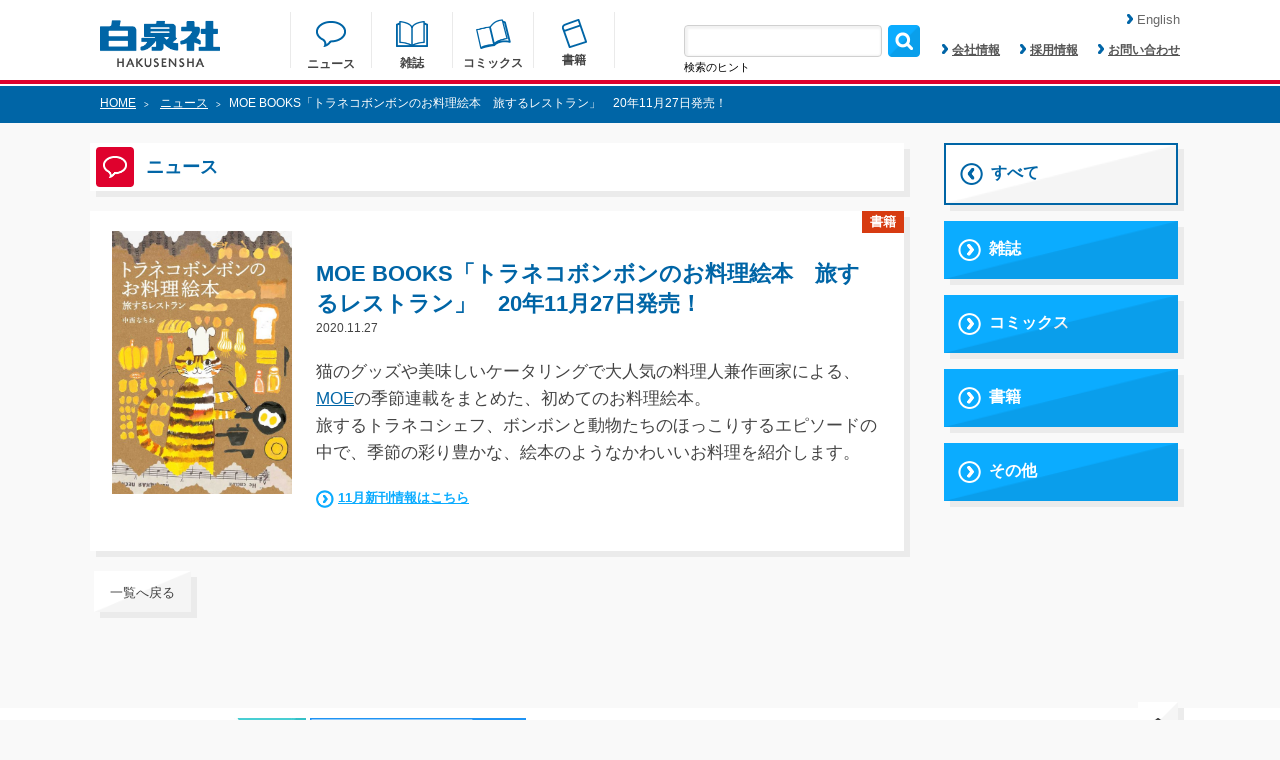

--- FILE ---
content_type: text/html; charset=UTF-8
request_url: https://www.hakusensha.co.jp/news/59331/
body_size: 6374
content:
<!DOCTYPE html>
<html lang="ja">

<head>
<!-- Google Tag Manager -->
<script>(function(w,d,s,l,i){w[l]=w[l]||[];w[l].push({'gtm.start':
new Date().getTime(),event:'gtm.js'});var f=d.getElementsByTagName(s)[0],
j=d.createElement(s),dl=l!='dataLayer'?'&l='+l:'';j.async=true;j.src=
'https://www.googletagmanager.com/gtm.js?id='+i+dl;f.parentNode.insertBefore(j,f);
})(window,document,'script','dataLayer','GTM-M8PZC6Z');</script>
<!-- End Google Tag Manager -->

	<meta charset="utf-8">
	<meta name="keywords" content="花とゆめ,別冊花とゆめ,LaLa,ヤングアニマル,メロディ,MOE,kodomoe,花とゆめコミックス,ジェッツコミックス,花丸文庫,3月のライオン,夏目友人帳,ベルセルク,スキップビート,大奥,それでも世界は美しい,暁のヨナ,羽海野チカ,緑川ゆき,三浦建太郎,仲村佳樹,よしながふみ,椎名橙,草凪みずほ" />
	<meta name="viewport" content="width=device-width, initial-scale=1">
	<meta name="description" content="猫のグッズや美味しいケータリングで大人気の料理人兼作画家による、MOEの季節連載をまとめた、初めてのお料理絵本。旅するトラネコシェフ、ボンボンと動物たちのほっこりするエピソードの中で、季節の彩り豊かな、絵本のようなかわいいお料理を紹介します。">
	<meta property="og:title" content="MOE BOOKS「トラネコボンボンのお料理絵本　旅するレストラン」　20年11月27日発売！|白泉社">
	<meta property="og:url" content="https://www.hakusensha.co.jp/news/59331/">
	<meta property="og:type" content="website">
	<meta property="og:image" content="https://www.hakusensha.co.jp/wp_hakusensha_common/images/ogp.jpg">
	<meta property="og:site_name" content="白泉社">
	<meta property="og:description" content="猫のグッズや美味しいケータリングで大人気の料理人兼作画家による、MOEの季節連載をまとめた、初めてのお料理絵本。旅するトラネコシェフ、ボンボンと動物たちのほっこりするエピソードの中で、季節の彩り豊かな、絵本のようなかわいいお料理を紹介します。">
	<meta name="twitter:card" content="summary_large_image">
	<meta name="twitter:site" content="@Hakusensha">
	<meta name="twitter:title" content="MOE BOOKS「トラネコボンボンのお料理絵本　旅するレストラン」　20年11月27日発売！|白泉社">
	<meta name="twitter:description" content="猫のグッズや美味しいケータリングで大人気の料理人兼作画家による、MOEの季節連載をまとめた、初めてのお料理絵本。旅するトラネコシェフ、ボンボンと動物たちのほっこりするエピソードの中で、季節の彩り豊かな、絵本のようなかわいいお料理を紹介します。">

    
<title>
MOE BOOKS「トラネコボンボンのお料理絵本　旅するレストラン」　20年11月27日発売！|白泉社</title>
	

	<link rel="shortcut icon" href="https://www.hakusensha.co.jp/wp_hakusensha_common/images/favicon.ico">
	<link rel="stylesheet" href="https://www.hakusensha.co.jp/wp_hakusensha_common/css/common.css">
	<link rel="stylesheet" href="https://www.hakusensha.co.jp/wp_hakusensha_common/css/style.css?v=20250718">
	<link rel="stylesheet" href="https://www.hakusensha.co.jp/wp_hakusensha_common/css/slidebars.min.css">
	
	<script src="https://www.hakusensha.co.jp/wp_hakusensha_common/js/jquery-1.11.3.min.js"></script>
	<script src="https://www.hakusensha.co.jp/wp_hakusensha_common/js/meta.js"></script>
		<script src="https://www.hakusensha.co.jp/wp_hakusensha_common/js/common.js"></script>
	<script src="https://www.hakusensha.co.jp/wp_hakusensha_common/js/slidebars.min.js"></script>
		
	<style type="text/css">
img.wp-smiley,
img.emoji {
	display: inline !important;
	border: none !important;
	box-shadow: none !important;
	height: 1em !important;
	width: 1em !important;
	margin: 0 .07em !important;
	vertical-align: -0.1em !important;
	background: none !important;
	padding: 0 !important;
}
</style>
	<link rel='stylesheet' id='wp-block-library-css'  href='https://www.hakusensha.co.jp/wp_hakusensha/wp-includes/css/dist/block-library/style.min.css?ver=5.5.1' type='text/css' media='all' />
<link rel='stylesheet' id='contact-form-7-css'  href='https://www.hakusensha.co.jp/wp_hakusensha/wp-content/plugins/contact-form-7/includes/css/styles.css?ver=5.2.2' type='text/css' media='all' />
<style id='contact-form-7-inline-css' type='text/css'>
.wpcf7 .wpcf7-recaptcha iframe {margin-bottom: 0;}.wpcf7 .wpcf7-recaptcha[data-align="center"] > div {margin: 0 auto;}.wpcf7 .wpcf7-recaptcha[data-align="right"] > div {margin: 0 0 0 auto;}
</style>
<script type='text/javascript' src='https://www.hakusensha.co.jp/wp_hakusensha/wp-includes/js/jquery/jquery.js?ver=1.12.4-wp' id='jquery-core-js'></script>
<link rel="https://api.w.org/" href="https://www.hakusensha.co.jp/wp-json/" /><link rel="wlwmanifest" type="application/wlwmanifest+xml" href="https://www.hakusensha.co.jp/wp_hakusensha/wp-includes/wlwmanifest.xml" /> 
<link rel='prev' title='ヤングアニマル23号　20年11月27日発売！' href='https://www.hakusensha.co.jp/news/59329/' />
<link rel='next' title='電子コミック誌「ハレム」Vol.24　20年11月29日発売！' href='https://www.hakusensha.co.jp/news/59333/' />
<link rel='shortlink' href='https://www.hakusensha.co.jp/?p=59331' />
<link rel="alternate" type="application/json+oembed" href="https://www.hakusensha.co.jp/wp-json/oembed/1.0/embed?url=https%3A%2F%2Fwww.hakusensha.co.jp%2Fnews%2F59331%2F" />
<link rel="alternate" type="text/xml+oembed" href="https://www.hakusensha.co.jp/wp-json/oembed/1.0/embed?url=https%3A%2F%2Fwww.hakusensha.co.jp%2Fnews%2F59331%2F&#038;format=xml" />
<style type="text/css">.recentcomments a{display:inline !important;padding:0 !important;margin:0 !important;}</style>    
<script>
	//日月の01の0を削除する
	//―――――――――――――――――――――――――――――――――――――
	function replaceDays(){
		$('.releaseDate').each(function(_num, _tgt) {
			var _resultTxt = '';
			var _txtAry = new Array();
			_txtAry = $(_tgt).text().split('.');
			for(i=0; i < _txtAry.length; i++){
				_txtAry[i] = parseInt(_txtAry[i],10);
				_resultTxt += _txtAry[i].toString() + '.';
			}
			$(_tgt).text(_resultTxt.substr(0,(_resultTxt.length-1)));
		});
	}
</script>    
</head>

<!-- Google tag (gtag.js) -->
<script async src="https://www.googletagmanager.com/gtag/js?id=G-DHQ7NGLMV4"></script>
<script>
  window.dataLayer = window.dataLayer || [];
  function gtag(){dataLayer.push(arguments);}
  gtag('js', new Date());

  gtag('config', 'G-DHQ7NGLMV4');
</script>
<!-- Google Tag Manager (noscript) -->
<noscript><iframe src="https://www.googletagmanager.com/ns.html?id=GTM-M8PZC6Z"
height="0" width="0" style="display:none;visibility:hidden"></iframe></noscript>
<!-- End Google Tag Manager (noscript) -->

<body>
<header class="sb-slide">
	<div class="headerArea">
		<h1 class="headerLogo" aria-label="はくせんしゃ"><a href="https://www.hakusensha.co.jp/"><img src="https://www.hakusensha.co.jp/wp_hakusensha_common/images/logo.png" alt="はくせんしゃ"></a></h1>
		<ul class="headerNavigation">
			<li class="navigationNews">
				<a href="https://www.hakusensha.co.jp/news/">
				<img src="https://www.hakusensha.co.jp/wp_hakusensha_common/images/nav_img1.png">
				<p class="txt2 headerMtA">ニュース</p>
				</a>
			</li>
			<li class="navigationMagazine">
				<a href="https://www.hakusensha.co.jp/magazine/">
				<img src="https://www.hakusensha.co.jp/wp_hakusensha_common/images/nav_img2.png">
				<p class="txt2 headerMtB">雑誌</p>
				</a>
			</li>
			<li class="navigationComics">
				<a href="https://www.hakusensha.co.jp/comicslist/">
				<img src="https://www.hakusensha.co.jp/wp_hakusensha_common/images/nav_img3.png">
				<p class="txt2 headerMtC">コミックス</p>
				</a>
			</li>
			<li class="navigationBooks">
				<a href="https://www.hakusensha.co.jp/booklist/">
				<img src="https://www.hakusensha.co.jp/wp_hakusensha_common/images/nav_img4.png">
				<p class="txt2">書籍</p>
				</a>
			</li>
		</ul>
		<ul class="subNavigation">
			<li>
				<form  class="formBox1" role="search" method="get" id="searchform" action="https://www.hakusensha.co.jp" >
					<input type="text" value="" name="s" id="s" class="serchBox"/>
					<input type="submit" id="searchsubmit" value="" class="serchImage" style="background:url('https://www.hakusensha.co.jp/wp_hakusensha_common/images/search_img.png');background-size: 32px 32px;border: none; cursor: pointer;" />
				</form>
                <p class="searchHint">検索のヒント</p>
                <p class="searchHintTxt">書名、著者名、書名（カナ）、著者名（カナ）、ISBNコード、発売年月での検索が可能です。<br>
発売年月日については「2016.06.29」のようにコロンで区切る形として下さい。</p>
			</li>
			<li class="txt2"><a href="https://www.hakusensha.co.jp/corporate/"><img src="https://www.hakusensha.co.jp/wp_hakusensha_common/images/arrow_img1.png">会社情報</a></li>
			<li class="txt2"><a href="https://www.hakusensha.co.jp/recruit/"><img src="https://www.hakusensha.co.jp/wp_hakusensha_common/images/arrow_img1.png">採用情報</a></li>
			<li class="txt2"><a href="https://www.hakusensha.co.jp/contact/"><img src="https://www.hakusensha.co.jp/wp_hakusensha_common/images/arrow_img1.png">お問い合わせ</a></li>
		</ul>
		<a href="https://www.hakusensha.co.jp/en/"><div class="language-change"><img src="https://www.hakusensha.co.jp/wp_hakusensha_common/images/arrow_img1.png">English</div></a>
		<div class="spSerchArea"><img src="https://www.hakusensha.co.jp/wp_hakusensha_common/images/serch_img_sp.png"></div>
		<div class="sideBtn sb-toggle-right"><img src="https://www.hakusensha.co.jp/wp_hakusensha_common/images/side_btn.png"></div>
	</div>
	<div class="spSerchInner">
		<form  class="formBox1" role="search" method="get" id="searchform" action="https://www.hakusensha.co.jp" >
			<input type="text" value="" name="s" id="s" class="spSerchBox"/>
			<input type="submit" id="searchsubmit" value="" class="spSerchImage" style="background:url('https://www.hakusensha.co.jp/wp_hakusensha_common/images/search_img.png');background-size: 32px 32px;border: none; cursor: pointer;" />
	
		</form>
        <p class="spSearchHint">書名、著者名、書名（カナ）、著者名（カナ）、ISBNコード、発売年月での検索が可能です。<br>
発売年月日については「2016.06.29」のようにコロンで区切る形として下さい。</p>
	</div>
</header>
<div id="sb-site">
	<div class="contentContainer">
					<div class="breadcrumb">
			<div class="breadcrumbInner">
				<p class="txt1 color1"><a href="https://www.hakusensha.co.jp/">HOME</a><span>></span>
								<a href="https://www.hakusensha.co.jp/news/">ニュース</a><span>></span>MOE BOOKS「トラネコボンボンのお料理絵本　旅するレストラン」　20年11月27日発売！
								</p>
			</div>
		</div>
				<div class="contentAreaA">
			
			<div class="contentAreaB">
				<h2 class="boxItem boxItemHeading">
					<div class="headingBg"><img src="https://www.hakusensha.co.jp/wp_hakusensha_common/images/heading_img1.png" width="24" height="22"></div>
					<p class="txt10 color2">ニュース</p>
				</h2>
				


				<div class="linkListArea linkStyle2">
					<a href="https://www.hakusensha.co.jp/news/">
											<div class="boxItem boxItemCurrent1 widthItem2">
					
						<img src="https://www.hakusensha.co.jp/wp_hakusensha_common/images/link_img3.png">
						<p class="txt8">すべて</p>
					</div>
					</a>
					<a href="https://www.hakusensha.co.jp/news_cats/cat_magazine/">
															<div class="boxItem boxItemLink1 widthItem1">
														<img src="https://www.hakusensha.co.jp/wp_hakusensha_common/images/link_img2.png">
							<p class="txt8">雑誌</p>
						</div>
					</a>
					<a href="https://www.hakusensha.co.jp/news_cats/cat_comics/">
															<div class="boxItem boxItemLink1 widthItem1">
														<img src="https://www.hakusensha.co.jp/wp_hakusensha_common/images/link_img2.png">
							<p class="txt8">コミックス</p>
						</div>
					</a>
					<a href="https://www.hakusensha.co.jp/news_cats/cat_books/">
															<div class="boxItem boxItemLink1 widthItem1">
														<img src="https://www.hakusensha.co.jp/wp_hakusensha_common/images/link_img2.png">
							<p class="txt8">書籍</p>
						</div>
					</a>
					<a href="https://www.hakusensha.co.jp/news_cats/cat_other/">
															<div class="boxItem boxItemLink1 widthItem1">
														<img src="https://www.hakusensha.co.jp/wp_hakusensha_common/images/link_img2.png">
							<p class="txt8">その他</p>
						</div>
					</a>
				</div>

				<div class="boxItem mtB">
					<div class="newsContentAreaB">
						<div class="newsImage"><img src="https://www.hakusensha.co.jp/wp_hakusensha/postimage/2020/09/9784592762775-e1605665739505.jpg"></div>
						<div class="over2">
															<div class="newsInnerItem txt6 color1 bg3">書籍
														</div>
							<p class="txt12 color2 newsmtB">MOE BOOKS「トラネコボンボンのお料理絵本　旅するレストラン」　20年11月27日発売！</p>
							<p class="txt1">2020.11.27</p>
							<div class="txt5 mtB"><p>猫のグッズや美味しいケータリングで大人気の料理人兼作画家による、<a href="https://www.moe-web.jp/" rel="noopener" target="_blank">MOE</a>の季節連載をまとめた、初めてのお料理絵本。<br />
旅するトラネコシェフ、ボンボンと動物たちのほっこりするエピソードの中で、季節の彩り豊かな、絵本のようなかわいいお料理を紹介します。</p>
</div>
														<p class="txt4 mtB linkStyle3"><img src="https://www.hakusensha.co.jp/wp_hakusensha_common/images/arrow_img6.png"><a href="https://www.hakusensha.co.jp/shinkan/?shinkan_year=2020&shinkan_month=11" target="_blank">11月新刊情報はこちら</a></p>
													</div>
					</div>
				</div>
				<div class="feedPageArea linkStyle2">
					<a href="https://www.hakusensha.co.jp/news/">
						<div class="boxItem boxFadePageItem feedPageBtn">
							<img src="https://www.hakusensha.co.jp/wp_hakusensha_common/images/link_img3.png">
							<p class="txt3">一覧へ戻る</p>
						</div>
					</a>
				</div>
			</div>
			<div class="contentAreaC">
				<div class="clear"></div>
				<h2 class="boxItem boxItemHeading mtA dn2">
					<div class="headingBg"><img src="https://www.hakusensha.co.jp/wp_hakusensha_common/images/heading_img2.png" width="25" height="25"></div>
					<p class="txt10 color2">メディア化情報</p>
				</h2>
				<div class="boxItem boxItemSideBanner linkStyle2 mtA dn2">
				<a href="https://www.hakusensha.co.jp/hitogoto/" target="_blank"><img src="https://www.hakusensha.co.jp/wp_hakusensha_common/images/hitogoto_bnr.jpg" class="mtA" alt="しょせん他人事ですから"></a>
<a href="http://www.younganimal.com/berserk/" target="_blank"><img src="https://www.hakusensha.co.jp/wp_hakusensha_common/images/topics_berserk.jpg" class="mtA" alt="BERSERK"></a>
<a href="https://www.hakusensha.co.jp/comicslist/57662/" target="_blank"><img src="https://www.hakusensha.co.jp/wp_hakusensha_common/images/crescendo.jpg" class="mtA" alt="クレッシェンドで進め"></a>

<a href="https://melody-web.com/sakuhin/?id=10" target="_blank"><img src="https://www.hakusensha.co.jp/wp_hakusensha_common/images/kagekishozyo.jpg" class="mtA" alt="かげきしょうじょ!!"></a>
<a href="https://www.hakusensha.co.jp/tokusetsu/fruba/" target="_blank"><img src="https://www.hakusensha.co.jp/wp_hakusensha_common/images/furuba_bnr.jpg" class="mtA" alt="フルーツバスケット"></a>
<a href="https://www.hakusensha.co.jp/patalliro100/" target="_blank"><img src="https://www.hakusensha.co.jp/wp_hakusensha_common/images/pata100_hakusensha_banner_s.jpg" class="mtA" alt="パタリロ！"></a>		
<a href="http://3lion.younganimal.com/" target="_blank"><img src="https://www.hakusensha.co.jp/wp_hakusensha_common/images/lion.jpg" class="mtA" alt="3月のライオン"></a>







				</div>
			</div>
		</div>
		<div class="clear"></div>
		<footer>
			<div class="boxItemFooter">
				<div class="footerInner">
					<div class="linkStyle2">
						<a href="#">
						<div class="btn1 footerBtn"><img src="https://www.hakusensha.co.jp/wp_hakusensha_common/images/footer_arrow_img1.png"></div>
						</a>
					</div>
					<div class="footerBannerArea linkStyle2">
						<a href="https://manga-park.com/" target="_blank"><img src="https://www.hakusensha.co.jp/wp_hakusensha_common/images/mangapark.jpg" alt="マンガPark"></a>
						<a href="https://www.hakusensha-e.net/0718aplicp" target="_blank"><img src="https://www.hakusensha.co.jp/wp_hakusensha_common/images/bana1.png" alt="はくせんしゃenet"></a>
						<a href="https://hakusensha.gachatoku.me/" target="_blank"><img src="https://www.hakusensha.co.jp/wp_hakusensha_common/images/manpuku.jpg" class="mbB" alt="漫福ガチャ"></a>
						<!--a href="https://hakusensha.tameshiyo.me/MOKUROKU20232024" target="_blank"><img src="https://www.hakusensha.co.jp/wp_hakusensha_common/images/ehon2024.jpg" width="216" alt="はくせんしゃの絵本 書籍目録"></a-->
					</div>
					
					<p style="text-align: center;" class="spOnly"><img src="https://www.hakusensha.co.jp/wp_hakusensha_common/images/abj/abj_portal.png" style="display: inline-block; width: 50px;">　<a href="https://www.abj.or.jp/stopkaizokuban" target="_blank" class="spOnly" style="display: inline-block;"><img src="https://www.hakusensha.co.jp/wp_hakusensha_common/images/abj/stop.png" width="60"></a>
					</p>
				</div>
			</div>
			<div class="footerInner">
				<div class="footerTextArea">
					<p class="txt2">少女まんが誌</p>
					<ul class="txt1">
						<li><a href="https://www.hanayume.com/" target="_blank">花とゆめ</a></li>
						<li><a href="https://www.hanayume.com/thehana/" target="_blank">ザ花とゆめ</a></li>
						<li><a href="https://melody-web.com/" target="_blank">メロディ</a></li>
						<li><a href="https://lala.ne.jp/" target="_blank" aria-label="ララ">LaLa</a></li>
						<li><a href="https://lala.ne.jp/mag_laladx/now.php" target="_blank" aria-label="ララ デラックス">LaLa DX</a></li>
					</ul>
				</div>
				<div class="footerTextArea">
					<p class="txt2">青年まんが誌</p>
					<ul class="txt1">
						<li><a href="https://magazine.younganimal.com/" target="_blank">ヤングアニマル</a></li>
						<li><a href="https://ya-harem.com/" target="_blank">ハレム</a></li>
					</ul>
					<br>
					<p class="txt2">マンガ投稿サイト</p>
					<ul class="txt1">
						<li><a href="https://manga-lab.net/" target="_blank">マンガラボ！</a></li>
					</ul>
				</div>
				
				<div class="footerTextArea">
					<p class="txt2">絵本雑誌</p>
					<ul class="txt1">
						<li><a href="http://www.moe-web.jp/" target="_blank">MOE</a></li>
					</ul>
					<p class="txt2 mtC">育児情報誌</p>
					<ul class="txt1">
						<li><a href="https://www.kodomoe.net/" target="_blank">kodomoe</a></li>
					</ul>
				</div>
				<div class="footerTextArea">
					<p class="txt2">ウェブ・マガジン</p>
					<ul class="txt1">
						<li><a href="https://www.hakusensha-e.net/store/group/ai-hnaymai" target="_blank">花ゆめAi</a></li>
						<li><a href="https://www.hakusensha.co.jp/silky_web/top.html" target="_blank">Love Silky</a></li>
						<li><a href="https://www.hakusensha-e.net/store/group/s-lvjosie" target="_blank">Love Jossie</a></li>
						<li><a href="https://hanamaru.jp/manga/" target="_blank">花丸漫画</a></li>
						<li><a href="https://hanamaru.jp/novel/" target="_blank">小説花丸</a></li>
					</ul>
				</div>
				<div class="footerTextArea">
					<p class="txt2">会社情報</p>
					<ul class="txt1">
						<li><a href="https://www.hakusensha.co.jp" aria-label="はくせんしゃサイトトップ">白泉社サイトトップ</a></li>
						<li><a href="https://www.hakusensha.co.jp/corporate/">会社概要</a></li>
						<li><a href="https://www.hakusensha.co.jp/history/">沿革</a></li>
						<li><a href="https://www.hakusensha.co.jp/mediamix/">メディアミックス</a></li>
						<li><a href="https://www.hakusensha.co.jp/recruit/">採用情報</a></li>
						<li><a href="https://www.hakusensha.co.jp/privacy/">プライバシーポリシー</a></li>
						<li><a href="https://www.hakusensha.co.jp/accessibility/" aria-label="ウェブアクセシビリティ方針">ウェブアクセシビリティ方針</a></li>
                        <li><a href="https://www.hakusensha.co.jp/gaibusoushin/">利用者情報の外部送信について</a></li>
						<li><a href="https://www.hakusensha.co.jp/copyright/">画像使用と著作権について</a></li>
						<li><a href="https://www.hakusensha.co.jp/contact/" aria-label="はくせんしゃへのお問い合わせ">白泉社へのお問い合わせ</a></li>
					</ul>
				</div>
				<div class="footerTextArea">
				<p><img src="https://www.hakusensha.co.jp/wp_hakusensha_common/images/abj/abj_portal.png" width="60" alt="Authirized Books of Japan">　
					<a href="https://www.abj.or.jp/stopkaizokuban" target="_blank"><img src="https://www.hakusensha.co.jp/wp_hakusensha_common/images/abj/stop.png" width="60" alt="STOP!海賊版"></a>
					</p>
				</div>
				<!--div class="footerTextArea">
					<p class="txt2">広告掲載について</p>
					<ul class="txt1">
						<li><a href="https://www.hakusensha.co.jp/ad_media/">広告媒体資料</a></li>
						<li><a href="https://www.hakusensha.co.jp/ad_schedule/">スケジュール・原稿について</a></li>
						<li><a href="https://www.hakusensha.co.jp/ad_draft/">入稿時の諸注意</a></li>
						<li><a href="https://www.hakusensha.co.jp/inquiry/ad/">広告掲載についてのお問い合わせ</a></li>
					</ul>
				</div-->
				<div class="clear"></div>
				<div class="copyright">©1998 HAKUSENSHA, all rights reserved.</div>
			</div>
		</footer>
	</div>
</div>
<div class="sb-slidebar sb-right sb-momentum-scrolling">
	<div class="sideMenu">
		<div class="sideMenuInner">
			<p>メニュー<span class="sideMenuInnerBtn sb-close"><img src="https://www.hakusensha.co.jp/wp_hakusensha_common/images/sidemenuinner_btn.png"></span></p>
			<ul>
				<li><a href="https://www.hakusensha.co.jp/news/">ニュース</a></li>
				<li><a href="https://www.hakusensha.co.jp/magazine/">雑誌</a></li>
				<li><a href="https://www.hakusensha.co.jp/comicslist/">コミックス</a></li>
				<li><a href="https://www.hakusensha.co.jp/booklist/">書籍</a></li>
				<li><a href="https://www.hakusensha.co.jp/sns/">SNSアカウント一覧</a></li>
			</ul>
		</div>
		<div class="sideMenuInner">
			<p>会社情報</p>
			<ul>
				<li><a href="https://www.hakusensha.co.jp/corporate/">会社概要</a></li>
				<li><a href="https://www.hakusensha.co.jp/history/">沿革</a></li>
				<li><a href="https://www.hakusensha.co.jp/mediamix/">メディアミックス</a></li>
				<li><a href="https://www.hakusensha.co.jp/recruit/">採用情報</a></li>
				<li><a href="https://www.hakusensha.co.jp/privacy/">プライバシーポリシー</a></li>
				<li><a href="https://www.hakusensha.co.jp/privacy/#copyright">画像使用と著作権について</a></li>
				<li><a href="https://www.hakusensha.co.jp/contact/" aria-label="はくせんしゃへのお問い合わせ">白泉社へのお問い合わせ</a></li>
			</ul>
		</div>
		<div class="sideMenuInner">
			<p>広告掲載について</p>
			<ul>
				<li><a href="https://www.hakusensha.co.jp/ad_media/">広告媒体資料</a></li>
				<li><a href="https://www.hakusensha.co.jp/ad_schedule/">スケジュール・原稿について</a></li>
				<li><a href="https://www.hakusensha.co.jp/ad_draft/">入稿時の諸注意</a></li>
				<li><a href="https://www.hakusensha.co.jp/inquiry/ad/">広告掲載についてのお問い合わせ</a></li>
			</ul>
		</div>
	</div>
</div>
<script type='text/javascript' id='contact-form-7-js-extra'>
/* <![CDATA[ */
var wpcf7 = {"apiSettings":{"root":"https:\/\/www.hakusensha.co.jp\/wp-json\/contact-form-7\/v1","namespace":"contact-form-7\/v1"}};
/* ]]> */
</script>
<script type='text/javascript' src='https://www.hakusensha.co.jp/wp_hakusensha/wp-content/plugins/contact-form-7/includes/js/scripts.js?ver=5.2.2' id='contact-form-7-js'></script>
<script type='text/javascript' src='https://www.hakusensha.co.jp/wp_hakusensha/wp-content/plugins/wpcf7-recaptcha/assets/js/wpcf7-recaptcha-controls.js?ver=1.2' id='wpcf7-recaptcha-controls-js'></script>
<script type='text/javascript' id='google-recaptcha-js-extra'>
/* <![CDATA[ */
var wpcf7iqfix = {"recaptcha_empty":"\u30ed\u30dc\u30c3\u30c8\u3067\u306f\u306a\u3044\u3053\u3068\u3092\u78ba\u8a8d\u3057\u3066\u304f\u3060\u3055\u3044\u3002","response_err":"wpcf7-recaptcha: Could not verify reCaptcha response."};
/* ]]> */
</script>
<script type='text/javascript' src='https://www.google.com/recaptcha/api.js?hl=ja&#038;onload=recaptchaCallback&#038;render=explicit&#038;ver=2.0' id='google-recaptcha-js'></script>
<script type='text/javascript' id='wpcf7-recaptcha-js-extra'>
/* <![CDATA[ */
var wpcf7_recaptcha = {"sitekey":"6Ld16d0bAAAAAG0JsxQ-Izivwq-IQKdHESTPKtXw","actions":{"homepage":"homepage","contactform":"contactform"}};
/* ]]> */
</script>
<script type='text/javascript' src='https://www.hakusensha.co.jp/wp_hakusensha/wp-content/plugins/contact-form-7/modules/recaptcha/script.js?ver=5.2.2' id='wpcf7-recaptcha-js'></script>
<script type='text/javascript' src='https://www.hakusensha.co.jp/wp_hakusensha/wp-includes/js/wp-embed.min.js?ver=5.5.1' id='wp-embed-js'></script>
<script>
(function(i,s,o,g,r,a,m){i['GoogleAnalyticsObject']=r;i[r]=i[r]||function(){
(i[r].q=i[r].q||[]).push(arguments)},i[r].l=1*new Date();a=s.createElement(o),
m=s.getElementsByTagName(o)[0];a.async=1;a.src=g;m.parentNode.insertBefore(a,m)
})(window,document,'script','//www.google-analytics.com/analytics.js','ga');

ga('create', 'UA-74895343-1', 'auto');
ga('send', 'pageview');

replaceDays();
</script>
</body>
</html>

--- FILE ---
content_type: application/javascript
request_url: https://www.hakusensha.co.jp/wp_hakusensha_common/js/meta.js
body_size: -78
content:

if ((navigator.userAgent.indexOf('iPhone') > 0) || navigator.userAgent.indexOf('iPod') > 0 || navigator.userAgent.indexOf('Android') > 0) {
	document.write('<meta name="viewport" content="width=1180" id="viewport">');
	window.onorientationchange = orientCheck;
	function orientCheck(){
		var orientation = window.orientation;
		if(orientation === 0){
			if(navigator.userAgent.indexOf('Android') > 0){
				$('#viewport').attr('content', 'width=device-width, initial-scale=1.0, user-scalable=no, target-densitydpi=medium-dpi');
			}else{
				$('#viewport').attr('content', 'width=device-width, initial-scale=1.0, user-scalable=no');
			}
		}
		else{
			if(navigator.userAgent.indexOf('Android') > 0){
				$('#viewport').attr('content', 'width=device-width, initial-scale=0.5, minimum-scale=0.5, maximum-scale=1.0, user-scalable=yes, target-densitydpi=device-dpi');
			}else{
				$('#viewport').attr('content', 'width=device-width, initial-scale=0.5, minimum-scale=0.5, maximum-scale=1.0, user-scalable=yes');
			}
		}
	};
	orientCheck();
}else{
	document.write('<meta name="viewport" content="width=1180" id="viewport">');
}
